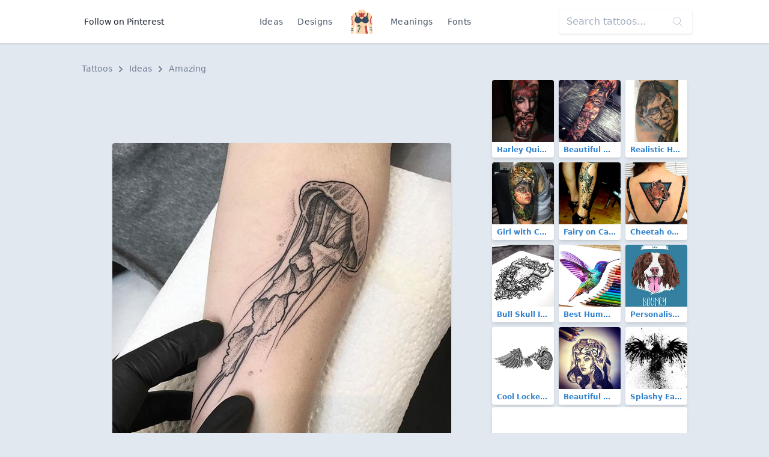

--- FILE ---
content_type: text/html; charset=utf-8
request_url: https://www.google.com/recaptcha/api2/aframe
body_size: 265
content:
<!DOCTYPE HTML><html><head><meta http-equiv="content-type" content="text/html; charset=UTF-8"></head><body><script nonce="cl1AAWjhfcf3yiRNkr_czA">/** Anti-fraud and anti-abuse applications only. See google.com/recaptcha */ try{var clients={'sodar':'https://pagead2.googlesyndication.com/pagead/sodar?'};window.addEventListener("message",function(a){try{if(a.source===window.parent){var b=JSON.parse(a.data);var c=clients[b['id']];if(c){var d=document.createElement('img');d.src=c+b['params']+'&rc='+(localStorage.getItem("rc::a")?sessionStorage.getItem("rc::b"):"");window.document.body.appendChild(d);sessionStorage.setItem("rc::e",parseInt(sessionStorage.getItem("rc::e")||0)+1);localStorage.setItem("rc::h",'1768625814741');}}}catch(b){}});window.parent.postMessage("_grecaptcha_ready", "*");}catch(b){}</script></body></html>